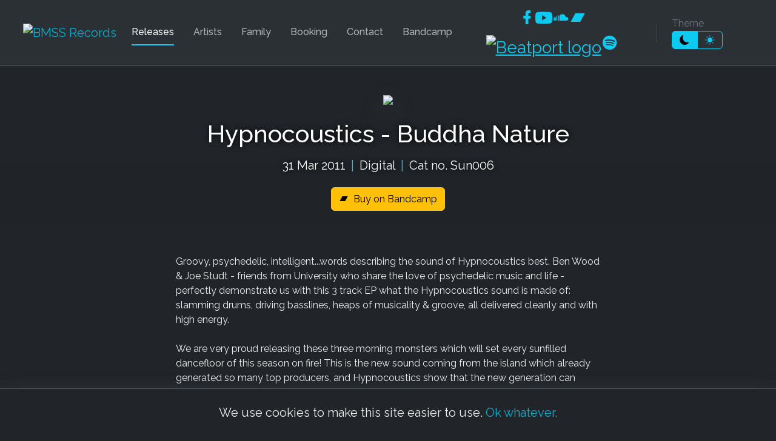

--- FILE ---
content_type: text/html; charset=UTF-8
request_url: https://bmss.eu/?t=con_releases&id=6
body_size: 4825
content:
<!DOCTYPE html PUBLIC "-//W3C//DTD XHTML 1.0 Transitional//EN" "http://www.w3.org/TR/xhtml1/DTD/xhtml1-transitional.dtd">
<html xmlns="http://www.w3.org/1999/xhtml" xml:lang="en" lang="en">

<head>
  
<script language="javascript">
  function focusNewsletterEmail(id)
  {
      var value = document.getElementById(id).getAttribute('value');
      if (value == 'E-Mail address') document.getElementById(id).setAttribute('value', '')
  }
</script>
  <meta http-equiv="content-type" content="text/html; charset=iso-8859-1" />
  <meta name="title" content="Hypnocoustics - Buddha Nature | BMSS Records" />
  <meta name="author" content="Marco Scherer" />
  <meta name="keywords" content="goa psy trance record label progressive party psychedelic festival music techno chill out" />
  <meta name="description" content="Groovy, psychedelic, intelligent...words describing the sound of Hypnocoustics best. Ben Wood & Joe Studt - friends from University who share the love of psychedelic music and life - perfectly demonstrate us with this 3 track EP what the Hypnocoustics sound is made of: slamming drums, driving basslines, heaps of musicality & groove, all delivered cleanly and with high energy.    We are very proud releasing these three morning monsters which will set every sunfilled dancefloor of this season on fire! This is the new sound coming from the island which already generated so many top producers, and Hypnocoustics show that the new generation can easily stick to the level form the masters...    As usual, you can expect a top-notch mastering by no other than the master of morning psychedelic Trance: Johannes Regnier (Silicon Sound)      <b>Tracklist:</b>    1. Hypnocoustics - Buddha Nature  2. Hypnocoustics - Auratoria  3. Hypnocoustics - 99 Blake      <b>Mastering:</b> Johannes Regnier (Silicon Sound)  <b>Design:</b> Benjamin Wood (Hypnocoustics)    <b>Release date:</b> 31.03.11 <a href='http://www.beatport.com/release/buddha-nature-ep/370930' target='_blank'>via Beatport</a>" />
  <meta name="robots" content="all" />
  <meta name="google-site-verification" content="PdIwTeJnlHy045g6NA1WFXKxENWDltxtbsPjVanJHeo" />
  <meta name="viewport" content="width=device-width, initial-scale=1">
  <title>
    Hypnocoustics - Buddha Nature | BMSS Records  </title>
  
  <link rel="shortcut icon" type="image/x-icon" href="favicon.ico" />

  <!-- CSS -->
  <link href="https://cdn.jsdelivr.net/npm/bootstrap@5.3.0-alpha1/dist/css/bootstrap.min.css" rel="stylesheet" integrity="sha384-GLhlTQ8iRABdZLl6O3oVMWSktQOp6b7In1Zl3/Jr59b6EGGoI1aFkw7cmDA6j6gD"
    crossorigin="anonymous">
  <link rel="stylesheet" href="https://cdn.jsdelivr.net/npm/bootstrap-icons@1.10.2/font/bootstrap-icons.css"> 
  <link rel="stylesheet" href="//cdn.materialdesignicons.com/2.0.46/css/materialdesignicons.min.css">
  <link rel="stylesheet" href="bmss2023.css" type="text/css" />

  <!-- Font -->
  <link rel="preconnect" href="https://fonts.googleapis.com">
  <link rel="preconnect" href="https://fonts.gstatic.com" crossorigin>
  <link href="https://fonts.googleapis.com/css2?family=Raleway:wght@300..700&display=swap" rel="stylesheet">

  <!-- JS and Vendor -->
  <script src="https://ajax.googleapis.com/ajax/libs/jquery/3.6.3/jquery.min.js"></script>
  <script src="https://cdnjs.cloudflare.com/ajax/libs/jquery-cookie/1.4.1/jquery.cookie.min.js"></script>
  <script type="text/javascript" src="functions.js"></script>
  <script type="text/javascript" src="lightbox/prototype.js"></script>
  <script type="text/javascript" src="lightbox/scriptaculous.js?load=effects,builder"></script>
  <script type="text/javascript" src="lightbox/lightbox.js"></script>
  <link rel="stylesheet" href="lightbox/lightbox.css" type="text/css" />
</head>

<body data-bs-theme="dark">
  <!-- Facebook -->
  <div id="fb-root"></div>
  <script>(function (d, s, id) {
      var js, fjs = d.getElementsByTagName(s)[0];
      if (d.getElementById(id)) return;
      js = d.createElement(s); js.id = id;
      js.src = "//connect.facebook.net/en_GB/sdk.js#xfbml=1&version=v2.3&appId=558484864173038";
      fjs.parentNode.insertBefore(js, fjs);
    }(document, 'script', 'facebook-jssdk'));</script>

  <nav class="navbar navbar-expand-lg bg-body-tertiary border-bottom border-secondary-subtle shadow-sm2">
      <div class="container">
      <a class="navbar-brand" href="?t=con_news" title="BMSS Records">
        <img src="img/BMSS-Logo-CIRCLE-StandardType-2015.png" alt="BMSS Records" height="48">
      </a>
      <button class="navbar-toggler border-0" type="button" data-bs-toggle="collapse" data-bs-target="#navbarSupportedContent" aria-controls="navbarSupportedContent" aria-expanded="false"
        aria-label="Toggle navigation">
        <span class="navbar-toggler-icon"></span>
      </button>
      <div class="collapse navbar-collapse" id="navbarSupportedContent">
        <ul class="navbar-nav me-auto mb-2 mb-lg-0">
                        <li class="nav-item">
                <a href="?t=con_releases" class="nav-link px-lg-0 mx-lg-3 fw-medium active" target="_self" >
                Releases              </a></li>
                        <li class="nav-item">
                <a href="?t=con_artists" class="nav-link px-lg-0 mx-lg-3 fw-medium " target="_self" >
                Artists              </a></li>
                        <li class="nav-item">
                <a href="?t=con_family" class="nav-link px-lg-0 mx-lg-3 fw-medium " target="_self" >
                Family              </a></li>
                        <li class="nav-item">
                <a href="?t=con_booking" class="nav-link px-lg-0 mx-lg-3 fw-medium " target="_self" >
                Booking              </a></li>
                        <li class="nav-item">
                <a href="?t=con_contact" class="nav-link px-lg-0 mx-lg-3 fw-medium " target="_self" >
                Contact              </a></li>
                        <li class="nav-item">
                <a href="http://bmssrecords.bandcamp.com" class="nav-link px-lg-0 mx-lg-3 fw-medium " target="_blank" >
                Bandcamp              </a></li>
                  </ul>
        <div class="d-flex flex-row flex-wrap justify-content-center fs-4 mt-2 mb-4 my-lg-0 gap-4 social">
  <a target="_blank" href="http://www.facebook.com/BMSSRecords" class="link-info fs-3" title="BMSS Facebook">
    <span class="visually-hidden">Facebook</span>
    <i class="mdi mdi-facebook"></i>
  </a>

  <a target="_blank" href="http://www.youtube.com/user/BMSSRecords" class="link-info fs-3" title="BMSS YouTube">
    <span class="visually-hidden">YouTube</span>
    <i class="bi bi-youtube mt-4"></i>
  </a>

  <a target="_blank" href="http://www.soundcloud.com/bmss-records" class="link-info fs-3" title="BMSS Soundcloud">
    <span class="visually-hidden">Soundcloud</span>
    <i class="mdi mdi-soundcloud"></i>
  </a>

  <a target="_blank" href="https://bmssrecords.bandcamp.com/" class="link-info fs-3" title="BMSS Bandcamp">
    <span class="visually-hidden">Bandcamp</span>
    <i class="mdi mdi-bandcamp"></i>
  </a>

  <a target="_blank" href="https://www.beatport.com/label/bmss-records/18305" class="link-info fs-3" title="BMSS Beatport">
    <span class="visually-hidden">Beatport</span>
    <img src="img/beatport-blue.png" class="beatport-logo mt-2" alt="Beatport logo" height="28">
  </a>

  <a target="_blank" href="https://open.spotify.com/playlist/3iK2XdwvO2NKVlpXADewHo" class="link-info fs-3" title="BMSS Spotify">
    <span class="visually-hidden">Spotify</span>
    <i class="mdi mdi-spotify"></i>
  </a>
</div>        <div class="border-start mx-4 d-none d-lg-block" style="height:30px"></div>
<div>
  <span class="text-secondary me-2">Theme</span>
  <div class="btn-group themeToggle" role="group" aria-label="Basic example">
    <button type="button" class="btn btn-info btnDark" id="themeSelectDark" title="Moon theme">
      <i class="bi bi-moon-fill"></i>
      <span class="visually-hidden">Moon theme</span>
    </button>
    <button type="button" class="btn btn-outline-info btnLight" id="themeSelectLight" title="Sun theme">
      <i class="bi bi-sun-fill"></i>
      <span class="visually-hidden">Sun theme</span>
    </button>
  </div>
</div>      </div>
    </div>
  </nav>
          <div class="banner banner-release text-center py-4 pt-sm-5">
          <div class="banner-bg" style="background-image:url('upload/1314355754_Hypnocoustics_-_Buddha_Nature-Cover.JPG')"></div>
          <div class="container">
            <a rel="lightbox" href="upload/1314355754_Hypnocoustics_-_Buddha_Nature-Cover.JPG" class="shadow-lg"><img src="upload/1314355754_Hypnocoustics_-_Buddha_Nature-Cover.JPG" width="300" height="300" border="0" class="" align="" alt=" " title=" " /></a>
            <h1 class="mt-4 mb-3">Hypnocoustics - Buddha Nature</h1>
            <h2 class="fs-5 mb-0 fw-normal">
              31 Mar 2011              <span class="text-info px-1">|</span> 
              Digital              <span class="text-info px-1">|</span> 
              Cat no. Sun006            </h2>
            <div class="d-flex flex-column flex-sm-row flex-wrap justify-content-center mt-4 gap-3 gap-sm-4">
              <a href="http://bmssrecords.bandcamp.com/album/buddha-nature" target="_blank" class="btn btn-warning">
          <i class="mdi mdi-bandcamp me-2"></i>Buy on Bandcamp          </a>
                  </div>
          </div>
        </div>
        <main class="py-5">
          <div class="container">
            <div class="container-small">
              <div class="mb-5">
                Groovy, psychedelic, intelligent...words describing the sound of Hypnocoustics best. Ben Wood & Joe Studt - friends from University who share the love of psychedelic music and life - perfectly demonstrate us with this 3 track EP what the Hypnocoustics sound is made of: slamming drums, driving basslines, heaps of musicality & groove, all delivered cleanly and with high energy.<br /><br />We are very proud releasing these three morning monsters which will set every sunfilled dancefloor of this season on fire! This is the new sound coming from the island which already generated so many top producers, and Hypnocoustics show that the new generation can easily stick to the level form the masters...<br /><br />As usual, you can expect a top-notch mastering by no other than the master of morning psychedelic Trance: Johannes Regnier (Silicon Sound)<br /><br /><br /><b>Tracklist:</b><br /><br />1. Hypnocoustics - Buddha Nature<br />2. Hypnocoustics - Auratoria<br />3. Hypnocoustics - 99 Blake<br /><br /><br /><b>Mastering:</b> Johannes Regnier (Silicon Sound)<br /><b>Design:</b> Benjamin Wood (Hypnocoustics)<br /><br /><b>Release date:</b> 31.03.11 <a href="http://www.beatport.com/release/buddha-nature-ep/370930" target="_blank">via Beatport</a>              </div>
              <iframe style="border: 0; width: 700px; height: 905px;" src="https://bandcamp.com/EmbeddedPlayer/album=2751617679/size=large/bgcol=ffffff/linkcol=0687f5/transparent=true/" seamless><a href="http://bmssrecords.bandcamp.com/album/buddha-nature">Buddha Nature by Hypnocoustics</a></iframe>                                </div>
            </div>
          </div>
        </main>

			  
  <div class="bg-body-tertiary py-4 py-sm-5 border-top border-secondary-subtle newsletter">
  <div class="container">
    <div class="container-small">
      <h5>Subscribe to the BMSS newsletter</h5>

        <!-- Begin Mailchimp Signup Form -->
        <!-- <link href="//cdn-images.mailchimp.com/embedcode/classic-10_7.css" rel="stylesheet" type="text/css"> -->
        <div id="mc_embed_signup">
          <form action="https://bmss.us13.list-manage.com/subscribe/post?u=095d2b93d24a5da95f677cf43&amp;id=dd436d6362" method="post" id="mc-embedded-subscribe-form" name="mc-embedded-subscribe-form" class="validate" target="_blank" novalidate>
            <div id="mc_embed_signup_scroll">
              <div class="mc-field-group mb-3">
                <label for="mce-EMAIL" class="form-label">Email Address</label>
                <input type="email" value="" name="EMAIL" class="required email form-control" id="mce-EMAIL">
              </div>
              <div id="mce-responses" class="clear">
                <div class="response" id="mce-error-response" style="display:none"></div>
                <div class="response" id="mce-success-response" style="display:none"></div>
              </div>    <!-- real people should not fill this in and expect good things - do not remove this or risk form bot signups-->
                <div style="position: absolute; left: -5000px;" aria-hidden="true"><input type="text" name="b_095d2b93d24a5da95f677cf43_dd436d6362" tabindex="-1" value=""></div>
                <div class="clear">
                  <input type="submit" value="Subscribe" name="subscribe" id="mc-embedded-subscribe" class="btn btn-info w-100">
                </div>
            </div>
          </form>
        </div>
        <script type='text/javascript' src='//s3.amazonaws.com/downloads.mailchimp.com/js/mc-validate.js'></script><script type='text/javascript'>(function($) {window.fnames = new Array(); window.ftypes = new Array();fnames[0]='EMAIL';ftypes[0]='email';fnames[1]='FNAME';ftypes[1]='text';fnames[2]='LNAME';ftypes[2]='text';fnames[4]='MMERGE4';ftypes[4]='text';fnames[3]='MMERGE3';ftypes[3]='text';}(jQuery));var $mcj = jQuery.noConflict(true);</script>
        <!--End mc_embed_signup-->
      </div>
    </div>
  </div>
</div>
  <div class="border-top border-secondary-subtle py-3 text-center">
  <a href="#"><i class="bi bi-arrow-up-square me-2"></i>Back to top</a>
</div>  
  <div class="border-top border-secondary-subtle py-3">
  <div class="container">
    <div class="row">
      <div class="col-12 col-md-4 text-center text-md-start py-4">
        <h3 class="fs-4">Booking &amp; Contact</h3>
        <p class="mb-1"><a href="mailto:bmssrecords@gmail.com">bmssrecords@gmail.com</a></p>
        <p class="mb-0"><a href="mailto:bmssrecordsbookings@gmail.com">bmssrecordsbookings@gmail.com</a></p>
      </div>
      <div class="col-12 col-md-4 text-center py-4">
        <a href="/">
          <img src="img/BMSS-Logo-CIRCLE-StandardType-2015.png" alt="BMSS Records" height="96">
        </a>
      </div>
      <div class="col-12 col-md-4 text-center text-md-end py-4">
        <h3 class="fs-4">BMSS Records</h3>
        <p class="mb-1">Brother Moon Sister Sun</p>
        <p class="mb-0">#keepingitholistic</p>
      </div>
    </div>
  </div>
</div>

<footer class="site-footer border-top border-secondary-subtle py-3">
  <div class="container">
    <div class="d-flex flex-column flex-md-row justify-content-between align-items-center">
      <div class="d-flex flex-row gap-2">
        <a href="/" class="text-decoration-none text-body text-secondary">
          &#169; 
          BMSS Records          2026        </a>
      </div>
      <div class="d-flex flex-row flex-wrap justify-content-center fs-4 mt-2 mb-4 my-lg-0 gap-4 social">
  <a target="_blank" href="http://www.facebook.com/BMSSRecords" class="link-info fs-3" title="BMSS Facebook">
    <span class="visually-hidden">Facebook</span>
    <i class="mdi mdi-facebook"></i>
  </a>

  <a target="_blank" href="http://www.youtube.com/user/BMSSRecords" class="link-info fs-3" title="BMSS YouTube">
    <span class="visually-hidden">YouTube</span>
    <i class="bi bi-youtube mt-4"></i>
  </a>

  <a target="_blank" href="http://www.soundcloud.com/bmss-records" class="link-info fs-3" title="BMSS Soundcloud">
    <span class="visually-hidden">Soundcloud</span>
    <i class="mdi mdi-soundcloud"></i>
  </a>

  <a target="_blank" href="https://bmssrecords.bandcamp.com/" class="link-info fs-3" title="BMSS Bandcamp">
    <span class="visually-hidden">Bandcamp</span>
    <i class="mdi mdi-bandcamp"></i>
  </a>

  <a target="_blank" href="https://www.beatport.com/label/bmss-records/18305" class="link-info fs-3" title="BMSS Beatport">
    <span class="visually-hidden">Beatport</span>
    <img src="img/beatport-blue.png" class="beatport-logo mt-2" alt="Beatport logo" height="28">
  </a>

  <a target="_blank" href="https://open.spotify.com/playlist/3iK2XdwvO2NKVlpXADewHo" class="link-info fs-3" title="BMSS Spotify">
    <span class="visually-hidden">Spotify</span>
    <i class="mdi mdi-spotify"></i>
  </a>
</div>    </div>
  </div>
</footer>

<div class="cookieMsg position-fixed bottom-0 bg-body border-top border-secondary-subtle shadow-lg py-4 w-100">
  <div class="container">
    <p class="m-0 fs-5 text-center">We use cookies to make this site easier to use. <a href="#" class="p-0 fs-5" id="cookieClose">Ok whatever</button>.</p>
  </div>
</div>  
  <script src="https://cdn.jsdelivr.net/npm/bootstrap@5.3.0-alpha1/dist/js/bootstrap.bundle.min.js" integrity="sha384-w76AqPfDkMBDXo30jS1Sgez6pr3x5MlQ1ZAGC+nuZB+EYdgRZgiwxhTBTkF7CXvN" crossorigin="anonymous"></script>
</body>

</html>

--- FILE ---
content_type: text/css
request_url: https://bmss.eu/bmss2023.css
body_size: 1384
content:
:root {
  --brand: #0badcd;
  --brandHover: #188ba2;
}

body, 
.body-font {
  font-family: "Raleway", var(--bs-body-font-family);
}

body[data-bs-theme="dark"],
body[data-bs-theme="dark"] .text-body {
  color: #ededed !important;
}

a:not(.btn):not(.btn-info):not(.link-info):not(.nav-link):not(.text-secondary),
.btn-link {
  color: var(--brand) !important;
  text-decoration: none;
}

a:not(.btn):not(.btn-info):not(.link-info):not(.nav-link):not(.text-secondary):hover,
.btn-link:hover {
  color: var(--brandHover) !important;
  text-decoration: underline;
}

@media screen and (max-width: 575px) {
  .btn {
    width: 100%;
  }
}

.container {
  width: 1280px !important;
  max-width: 94% !important;
  padding: 0;
}

.container-small {
  width: 700px;
  max-width: 100%;
  margin: 0 auto;
  padding: 0;
}

img,
iframe {
  max-width: 100%;
}

.artist-additonal-info iframe {
  margin: 0 auto;
  display: block;
}

.responsive-iframe {
  position: relative;
  padding-bottom: 56.25%;
  height: 0;
  overflow: hidden;
}

.responsive-iframe iframe {
  position: absolute;
  top: 0;
  left: 0;
  width: 100%;
  height: 100%;
}



/* Header */
.navbar {
  position: relative;
  z-index: 8;
}

.nav-link {
  border-bottom: 2px solid transparent;
}

.nav-link.active {
  border-color: #0dcaf0;
}

body[data-bs-theme="light"] .themeToggle .btn-info i {
  color: var(--bs-light);
}

body[data-bs-theme="light"] .themeToggle .btn-outline-info:hover i {
  color: var(--bs-light);
}

/* Social */
.social .bi-youtube {
  position: relative;
  top: .5rem;
}

.beatport-logo {
  transition: all .2s;
}

.beatport-logo:hover {
  filter:  brightness(1.1);
}

.themeToggle .btn-info-outline i {
  color: white;
}

/* Forms */
.form-floating .form-label,
.form-dark .form-label,
.form-select,
.form-control {
  color: #212529 !important;
}

/* Cards */
.card:hover img {
  filter:  brightness(1.2);
  border-color: #0dcaf0 !important;
}

.card-release .card-body {
  bottom: -1000px;
  box-sizing: border-box;
  transition: all .2s;
}

.card-release:hover .card-body,
.card-release:focus .card-body {
  bottom: 0;
}

/* News */
.news-content {
  min-height: 300px;
}

.news-img img {
  max-width: none;
}

@media screen and (max-width: 575px) {
  .news-img img {
    width: 100% !important;
    height: auto;
  }
}

.read-more {
  background: rgb(255,255,255);
  background: linear-gradient(180deg, rgba(255,255,255,0) 0%, rgba(255,255,255,1) 35%);
}

body[data-bs-theme="dark"] .read-more {
  background: rgb(33,37,41);
  background: linear-gradient(180deg, rgba(33,37,41,0) 0%, rgba(33,37,41,1) 35%);
}

/* Artists */
.artist-img {
  aspect-ratio: 1 / 1;
  object-fit: cover;
}

@media screen and (max-width: 575px) {
  .artists-page-image img {
    width: 100% !important;
    height: auto;
  }
}

/* Gallery */
.gallery-link img {
  aspect-ratio: 1 / 1;
  overflow: hidden;
  object-fit: cover;
}

.gallery-link:hover img {
  filter:  brightness(1.2);
}

/* Lightbox */
#outerImageContainer {
  max-width: 100%;
  height: auto !important;
}

#imageDataContainer {
   max-width: 100%;
}

#overlay {
 max-width: 100%;
}

#prevLink,
#nextLink {
  max-height: 100%;
}

/* Banners + newsletter */
.banner,
.newsletter {
  position: relative;
}

.banner .container,
.newsletter .container {
  position: relative;
  z-index: 2;
}

.banner-bg,
.newsletter:before {
  content: '';
  position: absolute;
  top: 0;
  left: 0;
  width: 100%;
  height: 100%;
  background-image: url('img/banner3big.jpg');
  background-repeat: no-repeat;
  background-position: center center;
  background-size: cover;
  opacity: .3;
  z-index: 0;
}

.newsletter:before {
  opacity: .2;
}

.banner:after {
  content: '';
  height: 100px;
  width: 100%;
  position: absolute;
  bottom: 0;
  left: 0;
  background: linear-gradient(180deg, rgba(33,37,41,0) 0%, rgba(33,37,41,1) 100%);
  z-index: 0;
}

body[data-bs-theme="light"] .banner:after {
  background: linear-gradient(180deg, rgba(33,37,41,0) 0%, rgba(255,255,255,1) 100%);
}

.banner h1,
.banner h2 {
  text-shadow: #000 1px 0 10px;
}

body[data-bs-theme="light"] .banner h1,
body[data-bs-theme="light"] .banner h2 {
  text-shadow: #FFF 1px 0 10px;
}


.banner-release .banner-bg {
  opacity: .1;
  /* filter: blur(10px); */
}

.banner-artist .banner-bg {
  opacity: .1;
  /* filter: blur(10px); */
}

.banner-artist h1, 
.banner-artist h2 {
  text-shadow: none !important;
}

/* Cookie */
.cookieMsg {
  z-index: 10;
}

/* Print */
@media print {

  h1, h2 {
    text-shadow: none !important;
  }
}

--- FILE ---
content_type: application/javascript
request_url: https://bmss.eu/functions.js
body_size: 543
content:
function activateLight() {
  jQuery('body').attr('data-bs-theme', 'light');
  jQuery('.btnDark').addClass('btn-outline-info').removeClass('btn-info');
  jQuery('.btnLight').removeClass('btn-outline-info').addClass('btn-info');
  jQuery.cookie('theme', 'light');
}

function activateDark() {
  jQuery('body').attr('data-bs-theme', 'dark');
  jQuery('.btnLight').addClass('btn-outline-info').removeClass('btn-info');
  jQuery('.btnDark').removeClass('btn-outline-info').addClass('btn-info');
  jQuery.cookie('theme', 'dark');
}

function activeTheme() {
  var theme = jQuery.cookie('theme');
  if(theme === 'light') {
    activateLight();
  } else {
    activateDark();
  }
}

function acceptCookies() {
  jQuery.cookie('accept', true);
}

function hideCookieBanner() {
  var accept = jQuery.cookie('accept');
  console.log(accept);
  if(accept) {
    jQuery('.cookieMsg').hide();
  }
}

jQuery( document ).ready(function() {

  activeTheme();

  hideCookieBanner();

  jQuery("#themeSelectLight").click(function(){
    activateLight();
  });

  jQuery('#themeSelectDark').click(function() {
    activateDark();
  });

  jQuery('#cookieClose').click(function() {
    acceptCookies();
    jQuery('.cookieMsg').hide();
    return false;
  });

  jQuery('.toggleNews').click(function() {
    var currentText = jQuery(this).children('span').text();
    if(currentText === 'Read more') {
      jQuery(this).children('span').text('Read less');
      jQuery(this).children('i').removeClass('bi-plus-circle').addClass('bi-dash-circle');
      jQuery(this).prev().removeClass('position-absolute').addClass('position-relative');
      jQuery(this).removeClass('position-absolute').addClass('position-relative');
    } else {
      jQuery(this).children('span').text('Read more');
      jQuery(this).children('i').addClass('bi-plus-circle').removeClass('bi-dash-circle');
      jQuery(this).prev().addClass('position-absolute').removeClass('position-relative');
      jQuery(this).addClass('position-absolute').removeClass('position-relative');
    }
  });

});

